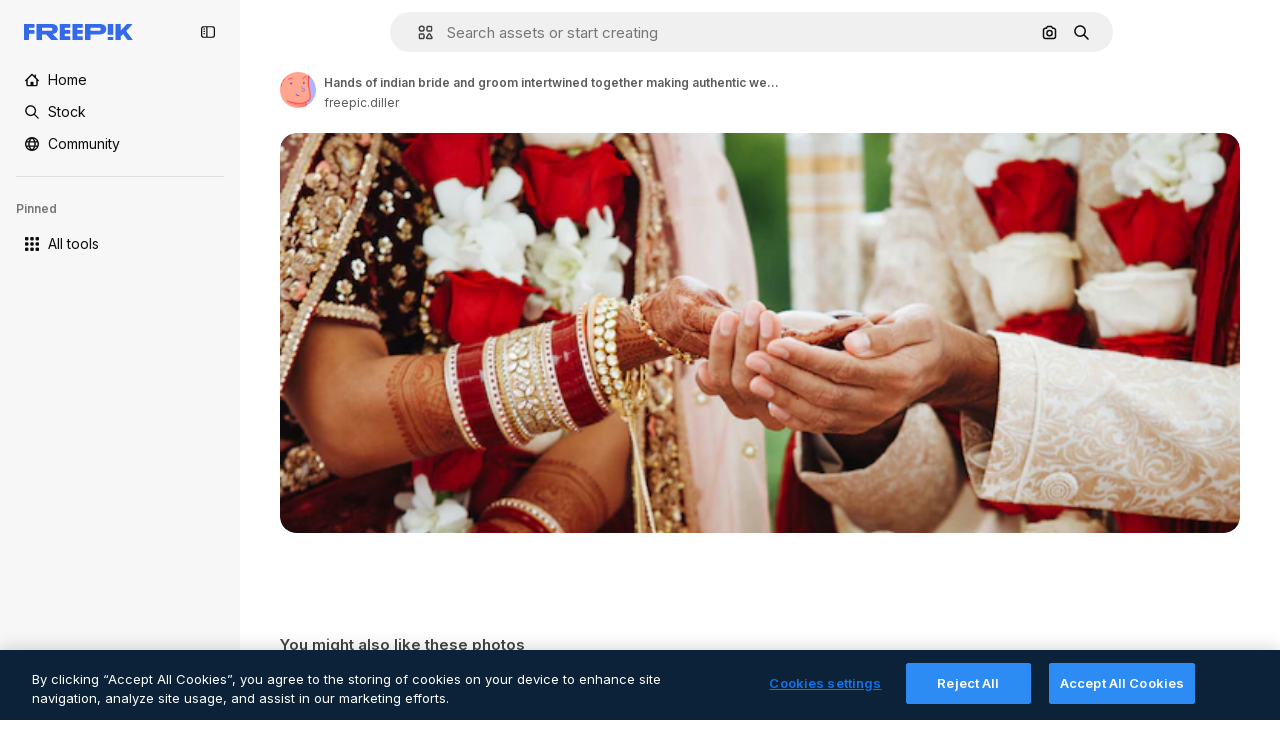

--- FILE ---
content_type: text/javascript
request_url: https://static.cdnpk.net/_next/static/chunks/1994-f64b55a770734295.js
body_size: 7383
content:
!function(){try{var e="undefined"!=typeof window?window:"undefined"!=typeof global?global:"undefined"!=typeof self?self:{},t=(new e.Error).stack;t&&(e._sentryDebugIds=e._sentryDebugIds||{},e._sentryDebugIds[t]="bf5de3a6-e3b1-46f0-bf49-f79f46e03e85",e._sentryDebugIdIdentifier="sentry-dbid-bf5de3a6-e3b1-46f0-bf49-f79f46e03e85")}catch(e){}}();"use strict";(self.webpackChunk_N_E=self.webpackChunk_N_E||[]).push([[1994,4390],{67677:function(e,t,n){n.d(t,{D:function(){return A}});var r=n(97458),o=n(23113),a=n(2200),i=n(19974),l=n(48681),s=n(52983),u=n(47152),d=n(86101),c=n(79235),m=n(770),f=n(9249),h=n(80712),v=n(63918),p=n(57291),b=n(7616),x=n(10893),g=n(9217),_=n(94498),w=n(26013),j=n(11031);let y=(0,s.forwardRef)((e,t)=>{let{isCollapsed:n,onClick:a,mode:i,tooltipProps:l={side:"top"},buttonClassName:s,labelClassName:u,showLabel:y=!0,oldStyle:C=!1}=e,{t:N}=(0,x.$G)("detailCommon"),I=(0,o.a)("lg"),R=(0,c.nD)(),T=(0,b.Dv)(_.mX),D=N("saveToCollection"),k=(0,r.jsxs)(r.Fragment,{children:[(0,r.jsx)(f.T,{children:D}),(0,r.jsx)(m.J,{as:T?v.Z:h.Z,size:"base",className:(0,p.cx)(T&&"animate-spin")})]}),O=C?j.Mw:w.aD,A=(0,r.jsxs)("button",{className:n?w.tw:O,onClick:a,"data-cy":"add-to-collection-thumbnail",ref:t,children:[k,n&&(0,r.jsx)("span",{children:D})]});return("large"===i&&(A=(0,r.jsxs)("button",{className:null!=s?s:g.LI(),onClick:a,ref:t,children:[k,y&&(0,r.jsx)("span",{className:null!=u?u:g.PS(),children:D})]})),!I||n)?A:(0,r.jsx)(d.u,{...l,trigger:A,triggerAsChild:!0,hideOnLeaveHover:!0,container:R.current,children:D})});var C=n(1070),N=n(80389),I=n(35117),R=n(88659),T=n(24096);let D=(0,s.forwardRef)((e,t)=>{let{mode:n,tooltipProps:o,buttonClassName:a,showLabel:i,labelClassName:l,type:s,renderTrigger:d}=e,{onButtonOpenClick:c,isOpen:m}=(0,R.r)(),f=(0,u.U)().isCollapsed;return d?d({onClick:c,isOpen:m,ref:t}):(0,r.jsx)(y,{isCollapsed:f,onClick:c,mode:null!=n?n:"normal",tooltipProps:o,buttonClassName:a,showLabel:i,labelClassName:l,oldStyle:"icon"===s,ref:t})}),k=e=>{let{trigger:t}=e,{isOpen:n,handleOpenChange:o,collectionIdsLoading:a,handleAddToCollection:i,handleRemoveFromCollection:s,responseCollections:u}=(0,R.r)(),{handleCreate:d}=(0,T.$)();return(0,r.jsxs)(r.Fragment,{children:[t,(0,r.jsx)(l.u,{open:n,onOpenChange:o,fullHeight:!0,size:"full",paddingY:"none",paddingX:"none",thumbnail:!0,children:(0,r.jsx)(N.L,{onAddToCollection:i,onRemoveFromCollection:s,onCreateCollection:d,collectionIdsLoading:a,responseCollections:u})})]})},O=e=>{var t;let{trigger:n,isMenuAction:o,containerRef:l}=e,u=(0,a.n)(),{isOpen:d,collectionIdsLoading:c,responseCollections:m,handleOpenChange:f,handleAddToCollection:h,handleRemoveFromCollection:v}=(0,R.r)(),{handleCreate:p}=(0,T.$)(),b=(0,s.useCallback)(()=>{f(!1)},[f]);return(0,C.h)({containerRef:l,isOpen:d,onClose:b}),(0,r.jsxs)(i.fC,{open:d,onOpenChange:f,children:[(0,r.jsx)(i.xz,{asChild:!0,children:(0,r.jsx)("div",{children:n})}),(0,r.jsx)(i.h_,{container:null!==(t=null==l?void 0:l.current)&&void 0!==t?t:null==u?void 0:u.current,children:(0,r.jsx)(i.VY,{align:"start",side:"left",sideOffset:6,onInteractOutside:e=>o&&e.preventDefault(),className:"z-[1]",children:(0,r.jsx)(N.L,{onAddToCollection:h,onRemoveFromCollection:v,onCreateCollection:p,collectionIdsLoading:c,responseCollections:m})})})]})},A=e=>{let{type:t,id:n,location:a,mode:i,tooltipProps:l,buttonClassName:s,showLabel:u,labelClassName:d,renderTrigger:c,withProvider:m=!0,isMenuAction:f,containerRef:h}=e,v=(0,o.a)("smMax"),p=(0,r.jsx)(D,{mode:i,tooltipProps:l,buttonClassName:s,showLabel:u,labelClassName:d,type:t,renderTrigger:c}),b=v?k:O;return m?(0,r.jsx)(I.u,{id:n,type:t,location:a,children:(0,r.jsx)(b,{trigger:p,isMenuAction:f,containerRef:h})}):(0,r.jsx)(b,{trigger:p,isMenuAction:f,containerRef:h})}},24096:function(e,t,n){n.d(t,{$:function(){return l}});var r=n(19170),o=n(52983),a=n(89310),i=n(88659);let l=()=>{let{openToast:e}=(0,r.x_)(),{handleAddToCollection:t}=(0,i.r)();return{handleCreate:(0,o.useCallback)(async n=>{if(0===n.length)return;let r=await (0,a.B)({name:n,description:"",type:"private"});r.success?t(r.data.id,n):e()},[t,e])}}},38741:function(e,t,n){n.r(t),n.d(t,{AddToCollection:function(){return r.D}});var r=n(67677)},28851:function(e,t,n){n.r(t),n.d(t,{VideoContentComponent:function(){return c}});var r=n(97458),o=n(23113),a=n(62897),i=n(57291),l=n(78364),s=n(52983),u=n(3223),d=n(65229);let c=e=>{let{duration:t,videoSrc:n,poster:c,isInViewport:f,classNames:h="",pauseAndPlay:v=!1,id:p=0,premium:b=!1,position:x=0,enableGaTracker:g=!1,checkHover:_=!1,orientation:w}=e,j=(0,o.a)("lg"),y=(0,s.useRef)(null),C=(0,s.useRef)(null),N=(0,s.useRef)(),I=(0,s.useRef)(!1),R=(0,s.useRef)(!1),T=(0,s.useCallback)(()=>{let e=C.current;e&&(N.current=setTimeout(()=>{var t,n,r;e.src=e.dataset.src,v?(I.current||(null===(n=y.current)||void 0===n||n.load(),I.current=!0),null===(t=y.current)||void 0===t||t.play()):null===(r=y.current)||void 0===r||r.load()},150))},[v]),D=(0,s.useCallback)(()=>{clearTimeout(N.current);let e=C.current;if(e){var t,n;v?null===(t=y.current)||void 0===t||t.pause():(e.removeAttribute("src"),null===(n=y.current)||void 0===n||n.load())}},[v]),k=(0,u.z)({id:p,type:"video",premium:b,position:x}),O=(0,s.useCallback)(()=>{R.current||(k(),R.current=!0)},[k]);return(0,r.jsxs)(r.Fragment,{children:[(0,r.jsx)("video",{width:480,height:270,className:(0,l.W)(h,d.R),ref:y,preload:"metadata",onLoadStart:()=>{g&&O()},autoPlay:j,poster:c,muted:!0,playsInline:!0,loop:!0,"aria-hidden":"true",children:f&&(0,r.jsx)("source",{ref:C,"data-src":n,type:"video/mp4"})}),(0,r.jsx)("div",{className:"pointer-events-auto absolute inset-0","aria-hidden":"true",onMouseOver:T,onMouseOut:D}),f&&(0,r.jsxs)(r.Fragment,{children:[(0,r.jsx)("div",{role:"presentation",className:m({checkHover:_})}),(0,r.jsx)("header",{className:(0,i.cx)("pointer-events-none absolute flex w-full max-w-[calc(100%-20px)] items-baseline justify-end gap-1 transition-all","vertical"!==w?"bottom-4 mx-1":"bottom-3 mx-2"),children:!!t&&(0,r.jsx)("div",{className:"rounded-xl bg-overlay-dialog px-2 py-1 text-xs font-semibold text-white opacity-100 group-hover:opacity-0",children:(0,a.Z)(null!=t?t:0)})})]})]})},m=(0,i.j)("pointer-events-none absolute inset-0 rounded-xl opacity-0 transition-opacity [background:linear-gradient(180deg,rgba(0,0,0,0.1)_0%,rgba(0,0,0,0.4)_100%)] group-hover:opacity-100",{variants:{checkHover:{false:"[article:hover_&]:opacity-100",true:""}}})},65229:function(e,t,n){n.d(t,{R:function(){return r}});let r="block absolute w-full h-full object-cover object-center $overflow-hidden rounded-xl left-0 top-0 right-0 bottom-0"},64390:function(e,t,n){n.r(t),n.d(t,{DownloadVideoButton:function(){return D}});var r=n(97458),o=n(86101),a=n(79235),i=n(770),l=n(9249),s=n(19213),u=n(63918),d=n(57291),c=n(10893),m=n(17722),f=n(35103),h=n(72234),v=n(65122),p=n(20176),b=n(85229),x=n(46700),g=n(52983),_=n(50987),w=n(65724),j=n(9036),y=n(33247),C=n(47874),N=n(35576),I=n(14534),R=n(68344);let T=e=>{let{resourceId:t,premium:n,quality:r,authorName:o,orientation:a,poster:i,name:l,trackActivated:s,itemSubtype:u}=e,d=(0,v.e)(),[c,m]=(0,g.useState)(!1),f=(0,x.V)(),{isUserWinback:T,showWinbackModal:D}=(0,b.l)(),k=(0,R.G)({resourceId:t,location:"thumbnail",origin:"resource_thumbnail",limitModalMediaUrl:i,resourceName:l}),O=(0,N.mS)(),A=(0,j.TH)({action:"download",location:"thumbnail",file_id:t,license:n?"premium":"free",resolution:r,author_name:o,category:"video",aspect_ratio:a}),E=(0,h.Lh)(),P=(0,w.W)(t,"video","resource_thumbnail"),{showAttribution:L}=(0,_.J)(),S=(0,y.R)(),{showDeviceBlockedModal:V,isDeviceBlocked:z}=(0,p.q)(),F=S({authorName:o,isAIGenerated:!1,type:"video",isPremium:n,eventName:"download__thumbnail",subtype:u}),M=(0,g.useCallback)(()=>{O({resourceId:t,isResourcePremium:n,resourceType:"video",downloadType:"download"})},[O,t,n]);return{download:(0,g.useCallback)(async()=>{if(T){D();return}if(n&&!d){P({origin:"resource_thumbnail",resourceData:{name:l,resourceType:"video",mediaUrl:i},checkoutQueryParams:F,onButtonClick:M});return}if(s&&O({resourceId:t,isResourcePremium:n||!1,resourceType:"video"}),z){V();return}m(!0);let e=await (0,I.S)({videoId:t,orientation:a,walletId:E});if(e.success){f(e.data.url,e.data.filename);let t=(0,C.z)(e.data.filename);s&&A({fileExtension:t}),L()}else k(e,F);m(!1)},[n,d,z,T,t,a,E,P,l,i,F,M,V,D,f,s,L,O,A,k]),isDownloading:c,userPremium:d}},D=e=>{let{resourceId:t,quality:n,premium:d,authorName:h,orientation:v,trackActivated:p=!0,name:b,poster:x,itemSubtype:g}=e,{t:_}=(0,c.$G)(["detailCommon","common"]),{download:w,isDownloading:j}=T({resourceId:t,quality:n,premium:d,authorName:h,orientation:v,trackActivated:p,name:b,poster:x,itemSubtype:g}),y=(0,f.O)(d),C=(0,a.nD)(),N=(0,r.jsxs)("button",{type:"button",className:k({isDownloading:j}),onClick:()=>{j||y||w()},"data-cy":"download-thumbnail",disabled:!!y||j,children:[(0,r.jsx)(l.T,{children:_("download")}),j?(0,r.jsx)(i.J,{as:u.Z,size:"sm",className:"animate-spin"}):(0,r.jsx)(i.J,{as:s.Z,size:"base"})]});return y?(0,r.jsx)(m.B,{blockStatus:y,container:C.current,children:N}):(0,r.jsx)(o.u,{side:"left",trigger:(0,r.jsx)("div",{children:N}),triggerAsChild:!0,hideOnLeaveHover:!0,container:C.current,children:_("detailCommon:download")})},k=(0,d.j)("flex size-10 cursor-pointer items-center justify-center rounded-full bg-surface-0 text-surface-foreground-0 shadow-[0_0_60px_rgba(34,_34,_34,_0.25)] hover:bg-surface-3",{variants:{isDownloading:{true:"pointer-events-none cursor-not-allowed"}},defaultVariants:{isDownloading:!1}})},97797:function(e,t,n){n.d(t,{Y:function(){return h}});var r=n(97458),o=n(57291),a=n(52294),i=n(65122),l=n(9249),s=n(41776),u=n(4784),d=n(59470),c=n(63081),m=n(33247);let f=e=>{let{id:t,name:n,poster:o,authorName:a}=e,f=(0,i.e)(),h=(0,m.R)()({type:"video",authorName:a,isPremium:!0,isAIGenerated:!1,eventName:"download__thumbnail_crown"});return h.append("origin","".concat(c.Ej,"_premium_video")),(0,r.jsxs)("span",{className:d.q,"data-cy":"premium-resource-crown",children:[(0,r.jsx)(l.T,{children:"Premium"}),f?(0,r.jsx)(u.s,{}):(0,r.jsx)(s.w,{resource:{id:t,name:n,mediaUrl:o,resourceType:"video"},urlParams:new URLSearchParams(h),category:"video"})]})},h=e=>{let{id:t,name:n,poster:i,authorName:l,isPremium:s,isAIGenerated:u,orientation:d}=e;return(0,r.jsxs)("div",{className:(0,o.cx)("absolute flex","vertical"!==d?"left-4 top-4 gap-2":"left-3 top-3 gap-1"),children:[s&&(0,r.jsx)(f,{id:t,name:n,poster:i,authorName:l}),u&&(0,r.jsx)(a.N,{})]})}},27222:function(e,t,n){n.d(t,{Q:function(){return C}});var r=n(97458),o=n(57291),a=n(38741),i=n(50987),l=n(86101),s=n(2200),u=n(770),d=n(44022),c=n(9249),m=n(28873),f=n(10893),h=n(65122),v=n(69762),p=n(48526);let b=e=>{let{tool:t,location:n,extraParams:r,imageSrc:o,id:a,name:i,authorName:l,posterUrl:s,isPremium:u,isAIGenerated:d,bestAssetForAI:c}=e,m=(0,p.M)({tool:t,location:n,resourceId:a,bestAssetForAI:c}),f=(0,h.e)();return(0,v.F)({tool:t,resource:{id:a,name:i,type:"video",authorName:l,isPremium:u,isAIGenerated:d,groupedType:"video",media:{url:s}},imageSrc:o,canDownloadResource:f||!u,getSignedResource:m,location:n,extraParams:r})};var x=n(52983),g=n(80751);let _=(e,t)=>{let n=(0,h.e)(),r=(0,g.H)(),o=!t||n;return(0,x.useMemo)(()=>r({tool:e,canUserDownloadResource:o}),[e,o,r])};var w=n(17722);let j=e=>{let{id:t,name:n,authorName:o,posterUrl:a,isPremium:i,isAIGenerated:h,bestAssetForAI:v}=e,{t:p}=(0,f.$G)("videosDetail"),x=b({tool:{name:"regenerateVideo"},location:"thumbnail",id:t,name:n,authorName:o,posterUrl:a,isPremium:i,isAIGenerated:h,bestAssetForAI:v,imageSrc:a}),{blockStatus:g}=_("regenerateVideo",i),j=(0,s.n)(),y=!!g,C=(0,r.jsx)(d.h,{variant:"default",shape:"rounded",className:"hover:enabled:bg-surface-3",icon:(0,r.jsx)(u.J,{as:m.Z,size:"base"}),onClick:()=>x(),disabled:y,"data-cy":"thumbnail-menu-regenerate-video",children:(0,r.jsx)(c.T,{children:p("generateSimilarVideo")})});return y?(0,r.jsx)(w.B,{blockStatus:g,container:j.current,children:C}):(0,r.jsx)(l.u,{side:"left",trigger:C,triggerAsChild:!0,hideOnLeaveHover:!0,children:p("generateSimilarVideo")})};var y=n(64390);let C=e=>{let{id:t,poster:n,location:l,author:s,premium:u,quality:d,orientation:c,name:m,isAIGenerated:f,itemSubtype:h,bestAssetForAI:v,containerRef:p}=e,{attributionEnabled:b}=(0,i.J)();return b?null:(0,r.jsxs)("aside",{className:(0,o.cx)("absolute flex flex-col transition-all","vertical"!==c?"right-4 top-4 gap-1.5 xs:gap-3":"right-3 top-3 gap-2"),children:[(0,r.jsx)(y.DownloadVideoButton,{resourceId:t,authorName:s.name,premium:u,quality:d,orientation:c,name:m,poster:n,itemSubtype:h}),"thumbnail"===l&&(0,r.jsxs)(r.Fragment,{children:[(0,r.jsx)(j,{id:t,name:m,authorName:s.name,posterUrl:n,isPremium:u,isAIGenerated:f,bestAssetForAI:v}),(0,r.jsx)(a.AddToCollection,{type:"video",id:t,location:l,tooltipProps:{side:"left"},containerRef:p})]})]})}},3797:function(e,t,n){n.d(t,{A:function(){return s}});var r=n(97458),o=n(58058),a=n.n(o),i=n(51780),l=n(50987);let s=e=>{let{children:t,as:n,onHandleClick:o,name:s}=e,{attributionEnabled:u}=(0,l.J)(),d=(0,i.useRouter)(),c="block h-full w-full";return u?(0,r.jsx)("div",{className:c,children:t}):(0,r.jsx)(a(),{href:{pathname:d.pathname,query:d.query},as:n,className:c,shallow:!0,scroll:!1,onClick:o,"aria-label":s,prefetch:!1,children:t})}},29708:function(e,t,n){n.d(t,{n:function(){return d}});var r=n(97458),o=n(53344),a=n.n(o),i=n(50987),l=n(28851),s=n(65229);let u=a()(()=>n.e(7475).then(n.bind(n,77475)).then(e=>e.AttributionThumbnail),{loadableGenerated:{webpack:()=>[77475]},ssr:!1}),d=e=>{let{author:t,id:n,name:o,position:a,premium:d,videoSrc:c,duration:m,enableGaTracker:f,isInViewport:h,posterSrc:v,videoUrl:p,orientation:b}=e,{attributionEnabled:x}=(0,i.J)();if(x){var g,_;return(0,r.jsxs)(r.Fragment,{children:[(0,r.jsx)("video",{width:480,height:270,className:s.R,preload:"metadata",autoPlay:!1,poster:v,muted:!0,playsInline:!0,loop:!0,"aria-hidden":"true",children:h&&(0,r.jsx)("source",{"data-src":c,type:"video/mp4"})}),(0,r.jsx)(u,{authorId:null!==(g=null==t?void 0:t.id)&&void 0!==g?g:0,authorName:null!==(_=null==t?void 0:t.name)&&void 0!==_?_:"",resourceUrl:p,resourceId:n,resourceName:o,mediaUrl:v,mediaWidth:640,mediaHeight:360,isAIGenerated:!1,isPremium:d,resourceType:"video"})]})}return(0,r.jsx)(l.VideoContentComponent,{poster:v,videoSrc:c,duration:m,name:o,author:t,isInViewport:h,id:n,premium:d,position:a,enableGaTracker:f,checkHover:!0,orientation:b})}},37908:function(e,t,n){n.d(t,{v:function(){return u}});var r=n(97458),o=n(57291),a=n(63123),i=n(70870),l=n(18666),s=n(38012);let u=e=>{let{id:t,name:n,poster:u,orientation:d,containerRef:c}=e,{width:m}=(0,i.n)(c),f=!!(m&&m>=a.CC);return(0,r.jsx)(l.B,{buttonClassName:(0,o.cx)("absolute bottom-4 left-4 flex items-center gap-1 text-sm font-semibold transition-opacity",s.p,f?"px-4 py-0":"p-3","vertical"!==d?"bottom-4 left-4":"bottom-3 left-3"),id:t,name:null!=n?n:"",preview:{width:0,height:0,url:null!=u?u:""},type:"video",inThumbnail:!0,showLabel:f})}},47874:function(e,t,n){n.d(t,{z:function(){return r}});let r=e=>e.includes(".")?e.toLowerCase().split(".").pop():""},14534:function(e,t,n){n.d(t,{S:function(){return r}});let r=async e=>{let{videoId:t,orientation:n,walletId:r,optionId:o,action:a}=e,i=new URLSearchParams;n&&i.set("orientation",n),r&&i.set("walletId",r),o&&i.set("optionId",o.toString()),a&&i.set("action",a);let l=await fetch("/api/video/".concat(t,"/download?").concat(i.toString()));return l.ok?{success:!0,data:await l.json()}:429===l.status?{success:!1,data:"DOWNLOAD_LIMIT_REACHED",metadata:"/download-limit"}:403===l.status?{success:!1,data:"FORBIDDEN"}:401===l.status||405===l.status?{success:!1,data:"AUTHENTICATION_ERROR"}:404===l.status?{success:!1,data:"NOT_FOUND"}:{success:!1,data:"UNKNOWN_ERROR"}}},48526:function(e,t,n){n.d(t,{M:function(){return d}});var r=n(59243),o=n(43186),a=n(52983);let i=(e,t)=>{let n=l(e,t);if(!n)throw Error("There are no download parameters for ".concat(e.name," in ").concat(t));return{action:n}},l=(e,t)=>{var n;let r=null===(n=s[e.name])||void 0===n?void 0:n[t];if(!r)throw Error("There are no download parameters for ".concat(e.name," in ").concat(t));return r},s={regenerateVideo:{detail:"ai_tool_regenerate_video_with_ai",postDownload:"ai_tool_regenerate_video_with_ai_after_download",thumbnail:"ai_tool_regenerate_video_with_ai_thumbnail"},upscaleVideo:{detail:"ai_tool_video_upscale",postDownload:"ai_tool_video_upscale_after_download"},soundEffectsVideo:{detail:"ai_tool_video_sound_effects",postDownload:"ai_tool_sound_effects_after_download"},videoEditor:{detail:"ai_tool_video_edit",thumbnail:"ai_tool_video_edit_thumbnail"},extendVideo:{detail:"ai_tool_video_extend"},applyTuneToVideo:{detail:"ai_tool_video_edit_audio"}};var u=n(14534);let d=e=>{let{tool:t,location:n,resourceId:l,bestAssetForAI:s}=e,{action:d}=i(t,n),c=(0,r.L)(),m=(0,o.J)();return(0,a.useCallback)(async()=>{var e;let t=await (0,u.S)({videoId:l,walletId:c,action:d,...s&&{optionId:s}});if(!(null==t?void 0:t.success)||!(null==t?void 0:null===(e=t.data)||void 0===e?void 0:e.url))throw Error("Failed to download video");return m(),t.data.url},[d,l,m,c,s])}},68344:function(e,t,n){n.d(t,{G:function(){return s}});var r=n(19170),o=n(51780),a=n(10893),i=n(52983),l=n(65724);let s=e=>{let{resourceId:t,location:n,origin:s,limitModalMediaUrl:u,resourceName:d}=e,{openToast:c}=(0,r.x_)(),{t:m}=(0,a.$G)("error"),{push:f}=(0,o.useRouter)(),h=(0,l.W)(t,s,n);return(0,i.useCallback)((e,t)=>{let n={DOWNLOAD_LIMIT_REACHED:()=>{h({origin:s,resourceData:{name:d,resourceType:"video",mediaUrl:u},checkoutQueryParams:t,modalType:"downloadLimit"})},AUTHENTICATION_ERROR:()=>{f("/oauth-logout")},NOT_FOUND:()=>{c({message:m("notFound")})},UNKNOWN_ERROR:()=>{c({message:m("unknown")})}};if("string"==typeof e.data&&e.data in n)return n[e.data]()},[h,s,d,u,f,c,m])}},5479:function(e,t,n){n.d(t,{l:function(){return s}});var r=n(97813),o=n(91657),a=n(51780),i=n(52983),l=n(46615);let s=e=>{let{id:t,url:n,related:s,nativeAspectRatio:u,track:d,uuid:c,fromElement:m}=e,{query:{aspect_ratio:f}}=(0,a.useRouter)(),h=(0,i.useCallback)(e=>{if(!n)return"";if(null==e?void 0:e.toString()){let t=(0,r.X)(e),a=t===o._y?"":t;return"".concat(n,"/").concat(a)}return n},[n]),v=(0,i.useMemo)(()=>s?h():f&&f!==u?h(f):h(),[s,f,h,u]);return(0,l.f)(t,v,{...m&&{fromElement:m},track:d,...c&&{uuid:c}})}},91050:function(e,t,n){n.d(t,{Ch:function(){return x},bd:function(){return f},Ft:function(){return v}});var r=n(25983),o=n(7616),a=n(52983),i=n(25240),l=n(44932),s=n(12297),u=n(24399),d=n(73139);let c=(0,d.xu)(e=>{let{locale:t,id:n}=e;return(0,d.n7)((0,u.cn)(async()=>{if(null===n)return null;let e=await fetch("/api/video?id=".concat(n,"&locale=").concat(t));if(!e.ok)throw Error("Failed to fetch video ".concat(n));return await e.json()}))},s.vZ),m=()=>{let e=(0,r.ZK)(),t=(0,o.Dv)(l.D),n=(0,o.Dv)(c({locale:e,id:t}));return"hasData"===n.state?n.data:null},f=()=>{let e=(0,i.yd)(),t=m();return(0,a.useMemo)(()=>[null===t,null!=t?t:{...e,relatedVideos:[],relatedPhotos:[],relatedVectors:[],relatedPsds:[]}],[e,t])},h=(0,a.createContext)([]),v=()=>(0,a.useContext)(h);var p=n(97458),b=n(61462);let x=e=>{let{videos:t,children:n,itemsPerPage:r,...o}=e;return(0,p.jsx)(h.Provider,{value:t,children:(0,p.jsx)(b.b,{...o,items:t,itemsPerPage:r,children:n})})}},32490:function(e,t,n){n.d(t,{R:function(){return o}});var r=n(52983);let o=e=>{let{containerRef:t,threshold:n=0,disconnect:o=!0,rootMargin:a="0px"}=e,[i,l]=(0,r.useState)(!1);return(0,r.useEffect)(()=>{let e=t.current;if(!e)return;let r=new IntersectionObserver(e=>{e.forEach(e=>{l(e.isIntersecting),o&&e.isIntersecting&&r.disconnect()})},{threshold:n,rootMargin:a});return r.observe(e),()=>{e&&r.unobserve(e),o&&r.disconnect()}},[t,o,a,n]),i}},15847:function(e,t,n){n.d(t,{s:function(){return o},P:function(){return a}});var r=n(1850);let o=Object.values({"16:9":"16:9","9:16":"9:16","256:135":"256:135","135:256":"135:256","1:1":"1:1","4:3":"4:3"}),a=r.z.enum(o)},91657:function(e,t,n){n.d(t,{NE:function(){return s},Vs:function(){return l},_y:function(){return o}});var r=n(1850);let o="horizontal",a="vertical",i="square",l=[o,a,i],s=o;r.z.enum([o,a,i])},62897:function(e,t,n){n.d(t,{Z:function(){return a},w:function(){return i}});let r=e=>e<10?"0".concat(e):e,o=e=>{let t=Math.floor(e/60);return{minutes:t,seconds:e-60*t}},a=function(e){let t=!(arguments.length>1)||void 0===arguments[1]||arguments[1],{minutes:n,seconds:a}=o(e);return t?"".concat(r(n),":").concat(r(a)):"".concat(n,":").concat(r(a))},i=e=>{let{minutes:t,seconds:n}=o(e),r="PT";return t>0&&(r+="".concat(t,"M")),r+="".concat(n,"S")}},97813:function(e,t,n){n.d(t,{X:function(){return a}});var r=n(15847);let o=n(1850).z.enum(r.s),a=e=>{if(!e)return"horizontal";if(!o.safeParse(e).success)throw Error("Invalid aspect ratio: ".concat(e));let[t,n]=e.split(":").map(Number);return t===n?"square":t<n?"vertical":"horizontal"}}}]);